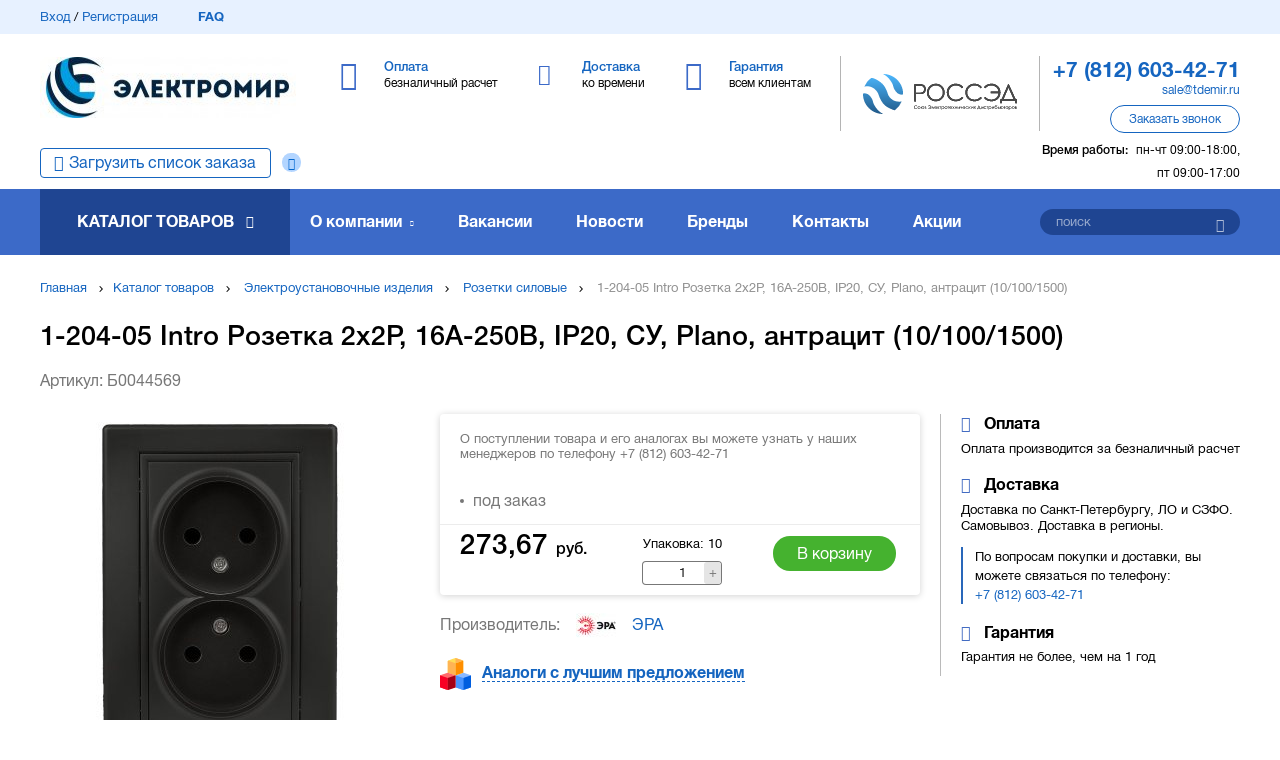

--- FILE ---
content_type: text/html; charset=utf-8
request_url: https://tdemir.ru/product/1-204-05-intro-rozetka-2h2p-16a-250v-ip20-su-plano-antratsit-101001500/
body_size: 12852
content:
<!DOCTYPE html>
<html>
<head>
	<base href="https://tdemir.ru/">
	<meta charset="utf-8">
	<title>1-204-05 Intro Розетка 2х2P, 16А-250В, IP20, СУ, Plano, антрацит (10/100/1500) Б0044569 купить оптом в СПб: цена, характеристики, фото</title>
	<meta name="description" content="Б0044569 1-204-05 intro розетка 2х2p, 16а-250в, ip20, су, plano, антрацит (10/100/1500) купить оптом по цене 273,67 руб. со склада в Санкт-Петербурге. Доставка оборудования по Северо-западу и в другие регионы России." />
	<link rel="canonical" href="https://tdemir.ru/product/1-204-05-intro-rozetka-2h2p-16a-250v-ip20-su-plano-antratsit-101001500/">
	<meta name="csrf-token" content="1769876009.yvu50AlEQXIef4tUepsV">
	
	<meta name="viewport" content="width=device-width, initial-scale=1.0, maximum-scale=1.0, user-scalable=no"/>
	<meta http-equiv="X-UA-Compatible" content="IE=Edge">

	<link rel="apple-touch-icon" sizes="180x180" href="https://tdemir.ru/static/favicon/apple-touch-icon.png">
	<link rel="icon" type="image/png" sizes="32x32" href="https://tdemir.ru/static/favicon/favicon-32x32.png">
	<link rel="icon" type="image/png" sizes="16x16" href="https://tdemir.ru/static/favicon/favicon-16x16.png">
	<link rel="manifest" href="https://tdemir.ru/static/favicon/site.webmanifest">
	<link rel="mask-icon" href="https://tdemir.ru/static/favicon/safari-pinned-tab.svg" color="#5bbad5">

	<meta name="msapplication-TileColor" content="#da532c">
	<meta name="msapplication-config" content="https://tdemir.ru/static/favicon/browserconfig.xml">
	<meta name="theme-color" content="#ffffff">
	
	<meta property="og:site_name" content="ТД «ЭлектроМир» – дистрибьютор низковольтного электротехнического оборудования">
<meta property="og:type" content="website">
<meta property="og:url" content="https://tdemir.ru/product/1-204-05-intro-rozetka-2h2p-16a-250v-ip20-su-plano-antratsit-101001500/" />
<meta property="og:title" content="1-204-05 Intro Розетка 2х2P, 16А-250В, IP20, СУ, Plano, антрацит (10/100/1500) Б0044569 купить оптом в СПб: цена, характеристики, фото" />
<meta property="og:description" content="Б0044569 1-204-05 intro розетка 2х2p, 16а-250в, ip20, су, plano, антрацит (10/100/1500) купить оптом по цене 273,67 руб. со склада в Санкт-Петербурге. Доставка оборудования по Северо-западу и в другие регионы России." />
<meta property="og:image" content="https://tdemir.ru/files/catalog_item/63/24/7/94a140e1-2037-11eb-9a5c-0050560111bc.1680564747.jpg.720x720c.jpg" />
	
	
	<link rel="stylesheet" type="text/css" href="static/front.less.1724405558.css">
	<link rel="stylesheet" type="text/css" href="static/tailwind.output.css?3">
	<link rel="stylesheet" type="text/css" href="static/tailwind.1724922181.css">
	
	<script type="application/ld+json">
{
	"@context":"http://schema.org/",
	"@type":"Product",
	"name":"1-204-05 Intro Розетка 2х2P, 16А-250В, IP20, СУ, Plano, антрацит (10/100/1500)",
	"sku":"Б0044569",
	"description":"Б0044569 1-204-05 intro розетка 2х2p, 16а-250в, ip20, су, plano, антрацит (10/100/1500) купить оптом по цене 273,67 руб. со склада в Санкт-Петербурге. Доставка оборудования по Северо-западу и в другие регионы России.",
	"image":"https://tdemir.ru/files/catalog_item/63/24/7/94a140e1-2037-11eb-9a5c-0050560111bc.1680564747.jpg",
	"brand":"ЭРА",
	"category": "Розетки силовые",
	"offers":
	{
		"@type":"Offer",
		"price":"273.67",
		"url":"https://tdemir.ru/product/1-204-05-intro-rozetka-2h2p-16a-250v-ip20-su-plano-antratsit-101001500/",
		"priceCurrency":"RUB"
	}
}
</script>

	

    <script>
        window.recaptchaKey = '6LevvCwqAAAAAMgi90QLwuExVQqVkFK9aU-PuKc4';
    </script>

</head>
<body>
	<noscript class="co-message-jsdisabled"><noindex>
		Для полной функциональности этого сайта необходимо включить JavaScript.
		Вот <a href="https://www.enable-javascript.com/ru/" target="_blank" rel="nofollow">
		инструкции, как включить JavaScript в вашем браузере</a>.
	</noindex></noscript>

	<input id="co-sidebar__checkbox" type="checkbox" hidden/>
	<div class="co-sidebar"></div>
	<label class="co-sidebar__toggle_overlay" for="co-sidebar__checkbox"></label>
	<div class="ui-page__wrapper">

		<header class="header">
			
				
				<div class="header-topMenu">
					<div class="ui-page__center">
						<div class="header-topMenu__row">

							<div class="header-topMenu__left ui-grid__cell_simple ui__va_middle">
								<a class="ui__iblock ui__va_middle" href="/profile/login">Вход</a> / <a class="ui__iblock ui__va_middle" href="/profile/registration">Регистрация</a><a href="faq/" class="header-topMenu__left-faq ui-grid__cell_simple">FAQ</a></div><div class="header-topMenu__right ui-grid__cell_simple ui__va_middle ui__ta_right">
								<a
                                    href="/cart/"
                                    class="header-topMenu__right-link header-topMenu__right-link_stash ui-grid__cell_simple header-personalBasket"
                                    >
									<span class="header-topMenu__right-count" data-cart-shortcut-content></span><span class="header-topMenu__right-link-text" data-basket-animation-dest> В корзине</span>
								</a></div></div>
					</div>
				</div>
			<div class="header-middle">
				<div class="ui-page__center">

					<label class="co-sidebar__toggle_menu" for="co-sidebar__checkbox"></label><div class="header-middle-logo ui-grid__cell_simple">
						<a href="/" class="header-middle-logo__image ui__block co-image-preview co-lazy-image_bg__wrapper ui-preload ui-preload_loading">
							<span class="co-lazy-image_bg co-lazy-image_bg_contain" data-lazy="files/front/logo_top.1554200069.1554292730.jpg | 180x43f 147x35f 207x50f 256x61f"></span>
								<noscript class="co-lazy-image__noscript"><span class="co-lazy-image_bg co-lazy-image_bg_contain" style="background-image: url('files/front/logo_top.1554200069.1554292730.jpg.256x61f.jpg')"></span></noscript>
							</a>
					</div><div class="header-middle-main ui-grid__cell_simple">
						<div class="header-middle-main__item header-middle-main__item_payment ui-grid__cell_simple">
		<a href="payment/">
			<span class="header-middle-main__item-title ui__iblock">Оплата</span>
			<span class="header-middle-main__item-descr ui__block">безналичный расчет</span>
		</a>
	</div><div class="header-middle-main__item header-middle-main__item_delivery ui-grid__cell_simple">
		<a href="delivery/">
			<span class="header-middle-main__item-title ui__iblock">Доставка</span>
			<span class="header-middle-main__item-descr ui__block">ко времени</span>
		</a>
	</div><div class="header-middle-main__item header-middle-main__item_warranty ui-grid__cell_simple">
		<a href="warranty/">
			<span class="header-middle-main__item-title ui__iblock">Гарантия</span>
			<span class="header-middle-main__item-descr ui__block">всем клиентам</span>
		</a>
	</div>

						</div><div class="header-middle-partner ui-grid__cell_simple">
						<div class="header-middle-partner__inner">
							<a href="https://www.rossed.ru" rel="nofollow" target="_blank" class="header-middle-partner__image"></a>
						</div>
					</div><div class="header-middle-info ui-grid__cell_simple">

						<div class="header-middle-info__tel">
								<a href="tel:+78126034271"><span>+7 (812) 603-42-71</span></a>
							</div>
						<div class="header-middle-info__email">
								<a href="mailto:sale@tdemir.ru">sale@tdemir.ru</a>
							</div>
						<div class="header-middle-info__button ui-button" data-modal-simple="#modal-callback">
							<span>Заказать звонок</span>
						</div>

						<div class="header-middle-info__time">

							<span>Время работы:</span>пн-чт 09:00-18:00, пт 09:00-17:00
								</div>

					</div></div>
			</div>

			<div class="header-bottom__wrapper">
				<div class="header-bottom">
					<div class="ui-page__center">
						<div class="header-bottom__order-import _question">
								<a href="/cart/import" class="">Загрузить список заказа</a><div class="_question__icon" data-tooltip='#question_content_697e2a298c687'></div><div hidden id="question_content_697e2a298c687">
	<div class="question-tooltip__content ui-text">
		Вы можете добавить список товара (артикул + количество) и мы автоматически подберем всю номенклатуру, что у нас есть
	</div>
</div>

							</div><div class="ui-grid__cell_simple header-bottom__catalog"><a href="catalog/" class="header-bottom__catalog-title">Каталог товаров</a>
<ul class="header-bottom__catalog-subList ui-list">
	<li><a class="header-bottom__catalog-link" href="lampy/">Лампы (источники света)</a>
			<div class="header-bottom__catalog-subItems">
	<ul>
			<li><a href="lampy/lyuminestsentnye/">Лампы люминесцентные</a></li>
			<li><a href="lampy/kompaktnye-lyuminestsentnye-neintegrirovannye-kll/">Лампы компактные люминесцентные неинтегрированные (КЛЛ)</a></li>
			<li><a href="lampy/gazorazryadnye/">Лампы газоразрядные</a></li>
			<li><a href="lampy/lampy-galogennye/">Лампы галогенные</a></li>
			<li><a href="lampy/nakalivaniya/">Лампы накаливания</a></li>
			<li><a href="lampy/svetodiodnye/">Лампы светодиодные</a></li>
			<li><a href="lampy/spetsialnogo-naznacheniya/">Лампы специального назначения</a></li>
			<li><a href="lampy/energosberegayuschie-kll-integrirovannye/">Лампы энергосберегающие (КЛЛ интегрированные)</a></li>
			<li><a href="lampy/moduli-svetodiodnye/">Модули светодиодные</a></li>
			</ul>
	</div>


			</li>
	<li><a class="header-bottom__catalog-link" href="armatura-kabelnaya-krepezh-i-aksessuary-dlya-kabelya/">Арматура кабельная, крепеж и аксессуары для кабеля</a>
			<div class="header-bottom__catalog-subItems">
	<ul>
			<li><a href="armatura-kabelnaya-krepezh-i-aksessuary-dlya-kabelya/kabelnye-vvody/">Кабельные вводы</a></li>
			<li><a href="armatura-kabelnaya-krepezh-i-aksessuary-dlya-kabelya/kabelnye-mufty/">Кабельные муфты</a></li>
			<li><a href="armatura-kabelnaya-krepezh-i-aksessuary-dlya-kabelya/termousazhivaemye-i-izolyatsionnye-materialy-dlya-kabelya/">Термоусаживаемые и изоляционные материалы для кабеля</a></li>
			<li><a href="armatura-kabelnaya-krepezh-i-aksessuary-dlya-kabelya/kabelnye-nakonechniki-i-soediniteli-gilzy/">Кабельные наконечники и соединители (гильзы)</a></li>
			<li><a href="armatura-kabelnaya-krepezh-i-aksessuary-dlya-kabelya/krepezh-dlya-kabelya/">Крепеж для кабеля</a></li>
			<li><a href="armatura-kabelnaya-krepezh-i-aksessuary-dlya-kabelya/aksessuary-dlya-kabelya/">Аксессуары для кабеля</a></li>
			</ul>
	</div>


			</li>
	<li><a class="header-bottom__catalog-link" href="svetotehnika/">Светотехника</a>
			<div class="header-bottom__catalog-subItems">
	<ul>
			<li><a href="svetotehnika/aksessuary-dlya-svetotehniki-i-vspomogatelnoe-oborudovanie/">Аксессуары для светотехники и вспомогательное оборудование</a></li>
			<li><a href="svetotehnika/vzryvobezopasnye-svetovye-pribory/">Взрывобезопасные световые приборы</a></li>
			<li><a href="svetotehnika/puskoreguliruyuschaya-apparatura-i-ustroystva-pitaniya-dlya-svetovyh-priborov/">Пускорегулирующая аппаратура и устройства питания для световых приборов</a></li>
			<li><a href="svetotehnika/svetilniki-lineynye-dlya-modulnyh-i-magistralnyh-sistem-osvescheniya/">Светильники линейные, для модульных и магистральных систем освещения</a></li>
			<li><a href="svetotehnika/svetilniki-nastolnye-napolnye-stanochnye/">Светильники настольные, напольные, станочные</a></li>
			<li><a href="svetotehnika/svetovye-shnury-svetodiodnye-lenty-i-komlektuyuschie/">Световые шнуры, светодиодные ленты и комлектующие</a></li>
			<li><a href="svetotehnika/avariynoe-i-orientatsionnoe-osveschenie/">Аварийное и ориентационное освещение</a></li>
			<li><a href="svetotehnika/opory-osvescheniya/">Опоры освещения</a></li>
			<li><a href="svetotehnika/fonari-i-perenosnye-svetovye-pribory/">Фонари и переносные световые приборы</a></li>
			<li><a href="svetotehnika/illyuminatsiya-i-dekorativnoe-osveschenie/">Иллюминация и декоративное освещение</a></li>
			</ul>
	<ul>
			<li><a href="svetotehnika/prozhektory-i-svetilniki-napravlennogo-sveta/">Прожекторы и светильники направленного света</a></li>
			<li><a href="svetotehnika/svetilniki-dlya-osvescheniya-vysokih-prolyotov-i-tunneley/">Светильники для освещения высоких пролётов и туннелей</a></li>
			<li><a href="svetotehnika/svetilniki-promyshlennye-pylevlagozaschischennye/">Светильники промышленные пылевлагозащищенные (типа ЛСП/ ЛПП/ ПВЛМ)</a></li>
			<li><a href="svetotehnika/patrony-lampoderzhateli/">Патроны (ламподержатели)</a></li>
			<li><a href="svetotehnika/svetilniki-dlya-osvescheniya-ulits-dorog-i-ploschadey/">Светильники для освещения улиц, дорог и площадей</a></li>
			<li><a href="svetotehnika/svetilniki-landshaftnye/">Светильники ландшафтные</a></li>
			<li><a href="svetotehnika/svetilniki-nastenno-potolochnye/">Светильники настенно-потолочные</a></li>
			<li><a href="svetotehnika/transformatory-dlya-nizkovoltnyh-sistem-osvescheniya-bloki-zaschity-lamp/">Трансформаторы для низковольтных систем освещения, блоки защиты ламп</a></li>
			</ul>
	</div>


			</li>
	<li><a class="header-bottom__catalog-link" href="instrument-izmeritelnye-pribory-i-sredstva-zaschity/">Инструмент, измерительные приборы и средства защиты</a>
			<div class="header-bottom__catalog-subItems">
	<ul>
			<li><a href="instrument-izmeritelnye-pribory-i-sredstva-zaschity/elektroinstrument-stanki-i-osnastka/">Электроинструмент, станки и оснастка</a></li>
			<li><a href="instrument-izmeritelnye-pribory-i-sredstva-zaschity/instrumenty-dlya-opressovki-rezki-i-izolyatsii/">Инструменты для опрессовки, резки и изоляции</a></li>
			<li><a href="instrument-izmeritelnye-pribory-i-sredstva-zaschity/payalniki-i-materialy-dlya-payki/">Паяльники и материалы для пайки</a></li>
			<li><a href="instrument-izmeritelnye-pribory-i-sredstva-zaschity/ustroystva-zaschity-i-bezopasnosti/">Устройства защиты и безопасности</a></li>
			<li><a href="instrument-izmeritelnye-pribory-i-sredstva-zaschity/zaschitnye-materialy-i-spetsodezhda/">Защитные материалы и спецодежда</a></li>
			<li><a href="instrument-izmeritelnye-pribory-i-sredstva-zaschity/ruchnoy-instrument-obschego-naznacheniya/">Ручной инструмент общего назначения</a></li>
			<li><a href="instrument-izmeritelnye-pribory-i-sredstva-zaschity/payalniki-svarochnye-apparaty-i-materialy-dlya-payki-i-svarki/">Паяльники, сварочные аппараты и материалы для пайки и сварки</a></li>
			<li><a href="instrument-izmeritelnye-pribory-i-sredstva-zaschity/izmeritelnye-pribory-i-testery/">Измерительные приборы и тестеры</a></li>
			</ul>
	</div>


			</li>
	<li><a class="header-bottom__catalog-link" href="schity-i-shkafy-shinoprovod/">Щиты и шкафы, шинопровод</a>
			<div class="header-bottom__catalog-subItems">
	<ul>
			<li><a href="schity-i-shkafy-shinoprovod/korpusa-shkafov-sbornoy-konstruktsii/">Корпуса шкафов сборной конструкции</a></li>
			<li><a href="schity-i-shkafy-shinoprovod/sistemy-sbornyh-shin/">Системы сборных шин</a></li>
			<li><a href="schity-i-shkafy-shinoprovod/mikroklimat-schitov-i-shkafov/">Микроклимат щитов и шкафов</a></li>
			<li><a href="schity-i-shkafy-shinoprovod/nku-ukrm-aksessuary-dlya-ukrm/">НКУ, УКРМ, аксессуары для УКРМ</a></li>
			<li><a href="schity-i-shkafy-shinoprovod/schity-i-paneli-dlya-izmeritelnyh-priborov/">Щиты и панели для измерительных приборов</a></li>
			<li><a href="schity-i-shkafy-shinoprovod/aksessuary-i-vspomogatelnoe-oborudovanie-dlya-schitov-i-shkafov/">Аксессуары и вспомогательное оборудование для щитов и шкафов</a></li>
			<li><a href="schity-i-shkafy-shinoprovod/korpusa-shkafov-gotovye/">Корпуса шкафов готовые</a></li>
			<li><a href="schity-i-shkafy-shinoprovod/shinoprovod/">Шинопровод</a></li>
			</ul>
	</div>


			</li>
	<li><a class="header-bottom__catalog-link" href="elektroustanovochnye-izdeliya/">Электроустановочные изделия</a>
			<div class="header-bottom__catalog-subItems">
	<ul>
			<li><a href="elektroustanovochnye-izdeliya/ramki-supporty-adaptery-i-dekorativnye-elementy-dlya-eui/">Рамки, суппорты, адаптеры и декоративные элементы для ЭУИ</a></li>
			<li><a href="elektroustanovochnye-izdeliya/rozetki-antennye-informatsionnye-kommunikatsionnye/">Розетки антенные, информационные, коммуникационные</a></li>
			<li><a href="elektroustanovochnye-izdeliya/rozetki-silovye/">Розетки силовые</a></li>
			<li><a href="elektroustanovochnye-izdeliya/aksessuary-i-komponenty-dlya-elektroustanovochnyh-izdeliy/">Аксессуары и компоненты для электроустановочных изделий</a></li>
			<li><a href="elektroustanovochnye-izdeliya/bloki-kombinirovannye/">Блоки комбинированные</a></li>
			<li><a href="elektroustanovochnye-izdeliya/vyklyuchateli-s-distantsionnym-upravleniem/">Выключатели с дистанционным управлением</a></li>
			<li><a href="elektroustanovochnye-izdeliya/vyklyuchateli-pereklyuchateli-i-dimmery/">Выключатели, переключатели и диммеры</a></li>
			<li><a href="elektroustanovochnye-izdeliya/udliniteli-rozetochnye-bloki-razvetviteli-perehodniki/">Удлинители, розеточные блоки, разветвители, переходники</a></li>
			<li><a href="elektroustanovochnye-izdeliya/vilki-kabelnye-i-pribornye/">Вилки кабельные и приборные</a></li>
			<li><a href="elektroustanovochnye-izdeliya/ustroystva-upravleniya-zhalyuzi-zvukom-signalizatsiey-klimatom/">Устройства управления жалюзи, звуком, сигнализацией, климатом</a></li>
			</ul>
	<ul>
			<li><a href="elektroustanovochnye-izdeliya/elektroustanovochnye-ustroystva-razlichnogo-naznacheniya/">Электроустановочные устройства различного назначения</a></li>
			</ul>
	</div>


			</li>
	<li><a class="header-bottom__catalog-link" href="nizkovoltnoe-oborudovanie/">Низковольтное оборудование</a>
			<div class="header-bottom__catalog-subItems">
	<ul>
			<li><a href="nizkovoltnoe-oborudovanie/aksessuary-dlya-apparatov-zaschity/">Аксессуары для аппаратов защиты</a></li>
			<li><a href="nizkovoltnoe-oborudovanie/elementy-upravleniya-dlya-svetosignalnoy-armatury/">Элементы управления для светосигнальной арматуры</a></li>
			<li><a href="nizkovoltnoe-oborudovanie/avtomaticheskie-vyklyuchateli-modulnye/">Автоматические выключатели модульные</a></li>
			<li><a href="nizkovoltnoe-oborudovanie/avtomaticheskie-vyklyuchateli-statsionarnye/">Автоматические выключатели стационарные</a></li>
			<li><a href="nizkovoltnoe-oborudovanie/nizkovoltnye-ustroystva-razlichnogo-naznacheniya-i-aksessuary/">Низковольтные устройства различного назначения и аксессуары</a></li>
			<li><a href="nizkovoltnoe-oborudovanie/ustroystva-opticheskoy-i-akusticheskoy-signalizatsii/">Устройства оптической (световой) и акустической (звуковой) сигнализации</a></li>
			<li><a href="nizkovoltnoe-oborudovanie/diffavtomaty/">Автоматические выключатели дифференциального тока (диффавтоматы)</a></li>
			<li><a href="nizkovoltnoe-oborudovanie/avtomaty-zaschity-dvigatelya/">Автоматы защиты двигателя</a></li>
			<li><a href="nizkovoltnoe-oborudovanie/kontaktory/">Контакторы</a></li>
			<li><a href="nizkovoltnoe-oborudovanie/predohraniteli/">Предохранители</a></li>
			</ul>
	<ul>
			<li><a href="nizkovoltnoe-oborudovanie/puskoreguliruyuschaya-apparatura/">Пускорегулирующая аппаратура</a></li>
			<li><a href="nizkovoltnoe-oborudovanie/vyklyuchateli-nagruzki-rubilniki/">Выключатели нагрузки (рубильники)</a></li>
			<li><a href="nizkovoltnoe-oborudovanie/izmeritelnye-pribory-dlya-ustanovki-v-schit/">Измерительные приборы для установки в щит</a></li>
			<li><a href="nizkovoltnoe-oborudovanie/klemmnye-kolodki/">Клеммные колодки</a></li>
			<li><a href="nizkovoltnoe-oborudovanie/komponenty-svetosignalnoy-armatury/">Компоненты светосигнальной арматуры</a></li>
			<li><a href="nizkovoltnoe-oborudovanie/svetosignalnaya-armatura-v-sbore/">Светосигнальная арматура в сборе</a></li>
			<li><a href="nizkovoltnoe-oborudovanie/svetosignalnaya-armatura-na-din-reyku/">Светосигнальная арматура на дин-рейку</a></li>
			<li><a href="nizkovoltnoe-oborudovanie/uzo/">Устройства защитного отключения (УЗО)</a></li>
			</ul>
	</div>


			</li>
	<li><a class="header-bottom__catalog-link" href="vysokovoltnoe-oborudovanie/">Высоковольтное оборудование</a>
			</li>
	<li><a class="header-bottom__catalog-link" href="materialy-dlya-montazha/">Материалы для монтажа</a>
			<div class="header-bottom__catalog-subItems">
	<ul>
			<li><a href="materialy-dlya-montazha/aerozoli-smazochnye-germetiziruyuschie-i-zaschitnye-sostavy/">Аэрозоли, смазочные, герметизирующие и защитные составы</a></li>
			<li><a href="materialy-dlya-montazha/izolenta-lenta-signalnayaograditelnaya/">Изолента, лента сигнальная/оградительная</a></li>
			<li><a href="materialy-dlya-montazha/montazhnye-korobki-i-aksessuary/">Монтажные коробки и аксессуары</a></li>
			<li><a href="materialy-dlya-montazha/styazhki-homuty-kabelnye/">Стяжки, хомуты кабельные</a></li>
			<li><a href="materialy-dlya-montazha/metizy-krepyozhnye-soedinitelnye-elementy/">Метизы, крепёжные соединительные элементы</a></li>
			</ul>
	</div>


			</li>
	<li><a class="header-bottom__catalog-link" href="kabelenesuschie-sistemy/">Кабеленесущие системы (системы для прокладки кабеля)</a>
			<div class="header-bottom__catalog-subItems">
	<ul>
			<li><a href="kabelenesuschie-sistemy/aksessuary-i-krepezh-dlya-trub/">Аксессуары и крепеж для труб</a></li>
			<li><a href="kabelenesuschie-sistemy/kabel-kanaly-montazhnye-magistralnye/">Кабель-каналы монтажные (магистральные) и аксессуары</a></li>
			<li><a href="kabelenesuschie-sistemy/kabel-kanaly-nastennye-parapetnye/">Кабель-каналы настенные (парапетные, для монтажа ЭУИ) и аксессуары</a></li>
			<li><a href="kabelenesuschie-sistemy/kabel-kanaly-perforirovannye/">Кабель-каналы перфорированные и аксессуары</a></li>
			<li><a href="kabelenesuschie-sistemy/truby-i-rukava-dlya-prokladki-kabelya/">Трубы и рукава для прокладки кабеля</a></li>
			<li><a href="kabelenesuschie-sistemy/aksessuary-dlya-kabelnyh-lotkov-universalnye/">Аксессуары для кабельных лотков универсальные</a></li>
			<li><a href="kabelenesuschie-sistemy/kabelnyy-lotok-lestnichnyy/">Кабельный лоток лестничный</a></li>
			<li><a href="kabelenesuschie-sistemy/sistemy-prokladki-kabelya-pod-polom/">Системы прокладки кабеля под полом</a></li>
			<li><a href="kabelenesuschie-sistemy/kabel-kanaly-plintusnye/">Кабель-каналы плинтусные и аксессуары</a></li>
			<li><a href="kabelenesuschie-sistemy/kabelnyy-lotok-listovoy/">Кабельный лоток листовой</a></li>
			</ul>
	<ul>
			<li><a href="kabelenesuschie-sistemy/kabel-kanaly-napolnye/">Кабель-каналы напольные и аксессуары</a></li>
			<li><a href="kabelenesuschie-sistemy/kabelnyy-lotok-provolochnyy/">Кабельный лоток проволочный</a></li>
			<li><a href="kabelenesuschie-sistemy/energeticheskie-stoyki-kolonny/">Энергетические стойки (колонны)</a></li>
			</ul>
	</div>


			</li>
	<li><a class="header-bottom__catalog-link" href="kabel-provod/">Кабель, провод</a>
			<div class="header-bottom__catalog-subItems">
	<ul>
			<li><a href="kabel-provod/kabeli-i-provoda-silovye-dlya-nestatsionarnoy-prokladki/">Кабели и провода силовые для нестационарной прокладки</a></li>
			<li><a href="kabel-provod/kabeli-i-provoda-svyazi/">Кабели и провода связи</a></li>
			<li><a href="kabel-provod/kabeli-silovye-dlya-statsionarnoy-prokladki/">Кабели силовые для стационарной прокладки</a></li>
			<li><a href="kabel-provod/provoda-dlya-vozdushnyh-liniy-elektroperedach/">Провода для воздушных линий электропередач</a></li>
			<li><a href="kabel-provod/kabeli-spetsialnogo-naznacheniya/">Кабели специального назначения</a></li>
			<li><a href="kabel-provod/provoda-i-shnury-razlichnogo-naznacheniya/">Провода и шнуры различного назначения</a></li>
			</ul>
	</div>


			</li>
	<li><a class="header-bottom__catalog-link" href="sistemy-obogreva-ventilyatsii-klimatotehnika/">Системы обогрева, вентиляции, климатотехника</a>
			<div class="header-bottom__catalog-subItems">
	<ul>
			<li><a href="sistemy-obogreva-ventilyatsii-klimatotehnika/vodonagrevateli/">Водонагреватели</a></li>
			<li><a href="sistemy-obogreva-ventilyatsii-klimatotehnika/sistemy-ventilyatsii-i-konditsionirovaniya/">Системы вентиляции и кондиционирования</a></li>
			<li><a href="sistemy-obogreva-ventilyatsii-klimatotehnika/teplyy-pol/">Системы кабельного обогрева (теплый пол)</a></li>
			<li><a href="sistemy-obogreva-ventilyatsii-klimatotehnika/ventilyatory/">Вентиляторы</a></li>
			<li><a href="sistemy-obogreva-ventilyatsii-klimatotehnika/obogrevatelnye-pribory/">Обогревательные приборы</a></li>
			<li><a href="sistemy-obogreva-ventilyatsii-klimatotehnika/vodosnabzhenie/">Водоснабжение</a></li>
			<li><a href="sistemy-obogreva-ventilyatsii-klimatotehnika/montazhnye-materialy-i-krepezh/">Монтажные материалы и крепеж</a></li>
			<li><a href="sistemy-obogreva-ventilyatsii-klimatotehnika/pylesosy-i-sistemy-pyleudaleniya/">Пылесосы и системы пылеудаления</a></li>
			<li><a href="sistemy-obogreva-ventilyatsii-klimatotehnika/sistemy-otopleniya-zhilyh-pomescheniy/">Системы отопления жилых помещений</a></li>
			<li><a href="sistemy-obogreva-ventilyatsii-klimatotehnika/konditsionery/">Кондиционеры</a></li>
			</ul>
	</div>


			</li>
	<li class="header-bottom__catalog-subList-item_noChilds">
		<a class="header-bottom__catalog-link header-bottom__catalog-link_full" href="catalog/">Полный каталог</a>
</ul>
						</div><div class="ui-grid__cell_simple header-bottom__links"><div class="header-bottom__links-item header-bottom__links-item_about ui-grid__cell">
	<a class="header-bottom__links-item-link" href="about/">О компании</a>
		<ul class="header-bottom__links-subList ui-list">
			<li><a href="sertifikaty/">Сертификаты</a></li>
			<li><a href="cooperation/">Сотрудничество</a></li>
			<li><a href="benefits/">Преимущества</a></li>
			<li><a href="proekty-i-otzyvy/">Проекты и отзывы</a></li>
			<li><a href="events/">Мероприятия</a></li>
			</ul>
	</div>

<div class="header-bottom__links-item ui-grid__cell">
		<a class="header-bottom__links-item-link" href="vakansii/">Вакансии</a>
	</div>
<div class="header-bottom__links-item ui-grid__cell">
		<a class="header-bottom__links-item-link" href="news/">Новости</a>
	</div>
<div class="header-bottom__links-item ui-grid__cell">
		<a class="header-bottom__links-item-link" href="brands/">Бренды</a>
	</div>
<div class="header-bottom__links-item ui-grid__cell">
		<a class="header-bottom__links-item-link" href="contacts/">Контакты</a>
	</div>


<div class="header-bottom__links-item ui-grid__cell">
            <a class="header-bottom__links-item-link" href="promotions/">Акции</a>
        </div>
    

						</div><div class="ui-grid__cell_simple header-bottom__search"><form class="header-bottom__search-wrap" action="search/" method="get" data-form>
								<input type="text" name="q" placeholder="поиск" data-valid="fillText" data-autocomplete='search/autocomplete'/>
								<button class="header-bottom__search-submit ui-button" type="submit"></button>
							</form>
							
						</div></div>
				</div>
			</div>

		</header>
		<main>
			<div class="page page-newProductCard">
 
	<div class="breadcrumbs">
	<div class="ui-page__center">
		<div class="breadcrumbs-item ui-grid__cell_simple ui__va_middle">
			<a href="/">Главная</a></div><div class="breadcrumbs-item ui-grid__cell_simple ui__va_middle">
				<a href="catalog/">Каталог товаров</a></div>
		<div class="breadcrumbs-item ui-grid__cell_simple ui__va_middle">
				<a href="elektroustanovochnye-izdeliya/">Электроустановочные изделия</a></div>
		<div class="breadcrumbs-item ui-grid__cell_simple ui__va_middle">
				<a href="elektroustanovochnye-izdeliya/rozetki-silovye/">Розетки силовые</a></div>
		<div class="breadcrumbs-item ui-grid__cell_simple ui__va_middle">
			1-204-05 Intro Розетка 2х2P, 16А-250В, IP20, СУ, Plano, антрацит (10/100/1500)
		</div></div>
</div>

<script type="application/ld+json">{"@context":"http://schema.org","@type":"BreadcrumbList","itemListElement":[{"@type":"ListItem","position":1,"name":"Каталог товаров","item":"https://tdemir.ru/catalog/"},{"@type":"ListItem","position":2,"name":"Электроустановочные изделия","item":"https://tdemir.ru/elektroustanovochnye-izdeliya/"},{"@type":"ListItem","position":3,"name":"Розетки силовые","item":"https://tdemir.ru/elektroustanovochnye-izdeliya/rozetki-silovye/"},{"@type":"ListItem","position":4,"name":"1-204-05 Intro Розетка 2х2P, 16А-250В, IP20, СУ, Plano, антрацит (10/100/1500)","item":"https://tdemir.ru/product/1-204-05-intro-rozetka-2h2p-16a-250v-ip20-su-plano-antratsit-101001500/#a"}]}</script>
		
		<div class="ui-page__center">
			
			<h1 class="page-newProductCard__caption">1-204-05 Intro Розетка 2х2P, 16А-250В, IP20, СУ, Plano, антрацит (10/100/1500)</h1>

			
				<div class="page-newProductCard__articul">
					Артикул: Б0044569
				</div>
			

			<div class="_personalContent">
				<div class="page-newProductCard-image ui-grid__cell_simple">
					<div class="page-newProductCard-image-zoom"></div>
					
					
					
					
					<div class="page-newProductCard-image_zoomed co-image-preview co-image-preview_square co-lazy-image_bg__wrapper ui-preload ui-preload_loading">
						<span class="co-lazy-image_bg co-lazy-image_bg_contain" data-lazy="files/catalog_item/63/24/7/94a140e1-2037-11eb-9a5c-0050560111bc.1680564747.jpg | 720x720f 420x420f 420x420f 720x720f"></span>
						<noscript class="co-lazy-image__noscript">
							<span class="co-lazy-image_bg co-lazy-image_bg_contain" style="background-image: url('files/catalog_item/63/24/7/94a140e1-2037-11eb-9a5c-0050560111bc.1680564747.jpg.720x720c.jpg')"></span>
						</noscript>
					</div>
					<div class="co-image-preview co-image-preview_square co-lazy-image_bg__wrapper ui-preload ui-preload_loading">
						<span class="co-lazy-image_bg co-lazy-image_bg_contain" data-lazy="files/catalog_item/63/24/7/94a140e1-2037-11eb-9a5c-0050560111bc.1680564747.jpg | 360x360f 210x210f 210x210f 360x360f"></span>
						<noscript class="co-lazy-image__noscript">
							<span class="co-lazy-image_bg co-lazy-image_bg_contain" style="background-image: url('files/catalog_item/63/24/7/94a140e1-2037-11eb-9a5c-0050560111bc.1680564747.jpg.360x360c.jpg')"></span>
						</noscript>
					</div>
				</div><div class="page-newProductCard-about ui-grid__cell_simple" data-cart-product='{
					"product": {
						"id": 63247,
						"count": 1,
						"price": 27367,
						"oldprice": 0
					}
				}'>
					<div class="page-newProductCard-about__panel">
						<div class="page-newProductCard-about__panel-box page-newProductCard-about__panel-box_top">
							<div class="page-newProductCard-about__status-comment">
        О поступлении товара и его аналогах вы можете узнать у наших менеджеров по телефону +7 (812) 603-42-71
    </div><br>
<div class="page-newProductCard-about__status page-newProductCard-about__status_gray">под заказ<span class="nobr"></span></span></div>
    </availability>
							</div>
						
						<div class="page-newProductCard-about__panel-box">
							
							<div class="page-newProductCard-about__price ui-grid__cell_simple">
								
								
								
								<div class="page-newProductCard-about__price-new">
                                    <span>
                                            273,67
                                            </span> руб.
                                    </div>
								
								
							</div><div class="page-newProductCard-about__count ui-grid__cell_simple">
								<div class="__label">Упаковка: 10
										</div>
								<div class="ui-input__wrapper ui-input-counter__wrapper">
	<input class="ui-input ui-input-counter" type="text" name="count[]" placeholder="0" value="1" data-input-counter data-cart-product-input-count
		autocomplete="off"
	/>
	<i class="ui-input-counter__btn ui-input-counter__btn_minus"></i>
	<i class="ui-input-counter__btn ui-input-counter__btn_plus"></i>
</div>
								</div><div class="page-newProductCard-about__basket-wrapper ui-grid__cell_simple">
                                    <div class="page-newProductCard-about__basket ui-button" data-modal-simple="#modal-regPropose">В корзину</div><div class="page-newProductCard-about__basket-counter" data-co-product-count-info='{
										"product": {
											"id": 63247
										}
									}'>
									</div>
								</div>
							</div>
						
						
					</div>
					<div class="page-newProductCard-about__manufacturer">
						<div class="ui__iblock ui__va_middle">Производитель:</div><div class="page-newProductCard-about__manufacturer-image co-image-preview ui__iblock ui__va_middle co-image-preview_square co-lazy-image_bg__wrapper ui-preload ui-preload_loading">
								<span class="co-lazy-image_bg co-lazy-image_bg_contain" data-lazy="files/brand/12/ERA_logotype.1513947921.1523520263.jpg | 40x25f 40x25f 40x25f 40x25f"></span>
								<noscript class="co-lazy-image__noscript">
									<span class="co-lazy-image_bg co-lazy-image_bg_contain" style="background-image: url('files/brand/12/ERA_logotype.1513947921.1523520263.jpg.40x25c.jpg')"></span>
								</noscript>
							</div><a href="brands/era/" class="ui__iblock ui__va_middle">ЭРА</a></div>

                    <div class="page-newProductCard-about__analogs-link" data-scrollto=".page-newProductCard-sameProduct__scroll-link">
                            <div class="ui-link_js ui__iblock">Аналоги с лучшим предложением</div>
                        </div>
                    </div><div class="page-newProductCard-info ui-grid__cell_simple">
					<div class="page-newProductCard-info__caption page-newProductCard-info__caption_pay">
							<div class="ui__iblock ui__va_middle">Оплата</div>
						</div>
						Оплата производится за безналичный расчет
					
					<div class="page-newProductCard-info__caption page-newProductCard-info__caption_dellivery">
							<div class="ui__iblock ui__va_middle">Доставка</div>
						</div>
						Доставка по Санкт-Петербургу, ЛО и СЗФО.
Самовывоз.
Доставка в регионы.
					<div class="page-newProductCard-info__tel">По вопросам покупки и доставки, вы можете связаться по телефону:
							<a href="tel:+78126034271">+7 (812) 603-42-71</a></div>
					<div class="page-newProductCard-info__caption page-newProductCard-info__caption_garanty">
							<div class="ui__iblock ui__va_middle">Гарантия</div>
						</div>
						Гарантия не более, чем на 1 год
					</div></div>
		</div>
		
		<div class="page-newProductCard-sameProduct">
			<div class="page-newProductCard-sameProduct__scroll-link"></div>
			<div class="ui-page__center">
					<div class="page-newProductCard-sameProduct__caption ui-text__caption_h2">
						Аналоги
					</div>
					<div class="slider">
						<div class="slider__slides-wrapper">
							<div class="slider__slides">
								<div class="slider__slide">
										<div class="personalProductCard ui-grid__cell">
											<div class="personalProductCard__inner">
												

                                                
												<a href="product/rozetka-intro-plano-1-204-05-bez-zazemleniya-dvoynaya-2h2p-16a-250v-ip20-su-antratsit/" class="personalProductCard__content ui__block ui__ta_center">
												<span class="personalProductCard__image ui__iblock co-image-preview co-image-preview_square co-lazy-image_bg__wrapper ui-preload ui-preload_loading">
													<span class="co-lazy-image_bg co-lazy-image_bg_contain" data-lazy="files/catalog_item/79/72/9/94f368f9-e7cb-11ec-b713-005056010d82.1680601330.jpg | 90x90f 90x90f 90x90f 120x120f"></span>
													<noscript class="co-lazy-image__noscript">
														<span class="co-lazy-image_bg co-lazy-image_bg_contain" style="background-image: url('files/catalog_item/79/72/9/94f368f9-e7cb-11ec-b713-005056010d82.1680601330.jpg.120x120f.jpg')"></span>
													</noscript>
												</span>
													<span class="personalProductCard__title ui__block">
													Розетка Intro Plano 1-204-05 без заземления двойная 2х2P, 16А-250В, IP20, СУ, антрацит
												</span>
													<span class="personalProductCard__price ui__block">
													<small>307,44 руб.</small>
												</span>
													<div class="personalProductCard__status ui__block personalProductCard__status_gray">
            под заказ
            
            <span class="nobr">3-7 дней</span>
        </div>
    
												</span>
													<span class="personalProductCard__creator ui__block">
													<span class="ui__block">ЭРА</span>
												</span>
												</a>
												
													<div
														class="personalProductCard__analogNotify ui-preload"
														data-co-analog-notify='{
															"action": "api/notify_analog_error",
															"data": {
																"master_uid": "94a140e1-2037-11eb-9a5c-0050560111bc",
                                                                "analog_uid": "94f368f9-e7cb-11ec-b713-005056010d82"
															}
														}'
														data-tooltip="Сообщить об ошибке в аналогах"
													>
													</div>
												
											</div>
										</div></div><div class="slider__slide">
										<div class="personalProductCard ui-grid__cell">
											<div class="personalProductCard__inner">
												

                                                
												<a href="product/rozetka-dvoynaya-2p-10a-250v-grafit-lama-tdm/" class="personalProductCard__content ui__block ui__ta_center">
												<span class="personalProductCard__image ui__iblock co-image-preview co-image-preview_square co-lazy-image_bg__wrapper ui-preload ui-preload_loading">
													<span class="co-lazy-image_bg co-lazy-image_bg_contain" data-lazy="files/catalog_item/83/83/8/6822f58e-8fc5-11ec-b713-005056010d82.1720705171.jpg | 90x90f 90x90f 90x90f 120x120f"></span>
													<noscript class="co-lazy-image__noscript">
														<span class="co-lazy-image_bg co-lazy-image_bg_contain" style="background-image: url('files/catalog_item/83/83/8/6822f58e-8fc5-11ec-b713-005056010d82.1720705171.jpg.120x120f.jpg')"></span>
													</noscript>
												</span>
													<span class="personalProductCard__title ui__block">
													Розетка двойная 2П 10А 250В графит &quot;Лама&quot; TDM
												</span>
													<span class="personalProductCard__price ui__block">
													<small>275,45 руб.</small>
												</span>
													<div class="personalProductCard__status ui__block personalProductCard__status_gray">
            под заказ
            
            <span class="nobr">3-7 дней</span>
        </div>
    
												</span>
													<span class="personalProductCard__creator ui__block">
													<span class="ui__block">TDM ELECTRIC</span>
												</span>
												</a>
												
													<div
														class="personalProductCard__analogNotify ui-preload"
														data-co-analog-notify='{
															"action": "api/notify_analog_error",
															"data": {
																"master_uid": "94a140e1-2037-11eb-9a5c-0050560111bc",
                                                                "analog_uid": "6822f58e-8fc5-11ec-b713-005056010d82"
															}
														}'
														data-tooltip="Сообщить об ошибке в аналогах"
													>
													</div>
												
											</div>
										</div></div></div>
						</div>
						<div class="slider__nav-wrapper">
							<div class="slider__nav">
								<div class="slider__arrow slider__arrow-prev"></div>
								<div class="slider__toggles">
									<div class="slider__toggle slider__toggle_active"></div><div class="slider__toggle"></div><div class="slider__toggle"></div>
								</div>
								<div class="slider__arrow slider__arrow-next"></div>
							</div>
						</div>
					</div>
				</div>
			</div>
		
		<div class="ui-page__center">
			
			<div data-replace-with-mob=".page-newProductCard-info"></div>
			
			<div class="page-newProductCard-section">
				<div class="ui-text">
					
					
					<div class="section-converseBlock"><p>1-204-05 Intro Розетка 2х2P, 16А-250В, IP20, СУ, Plano, антрацит (10/100/1500)&nbsp;Б0044569&nbsp;по оптовым ценам.<br>По вопросам покупки и доставки оборудования вы можете связаться&nbsp;с нашими менеджерами по телефону: <a href='tel:+78126034271'>+7 (812) 603-42-71</a><br>Оплата заказов осуществляется по 100% предоплате за наличный и безналичный расчет</p></div>
					
				</div>
			</div>
		</div>

</div>
			
			<div class="form-subscribe">
	<div class="ui-page__center">
		<div class="form-subscribe__row ui-grid__row">
			
			<div class="form-subscribe__text-cell ui-grid__cell">
				
				<div class="form-subscribe__caption ui-text__caption  ui-text__caption_h3">Подписаться на новости</div>
				<div class="form-subscribe__text">Вы узнаете первыми о новинках, акциях и очень выгодных предложениях! </div>
			
			</div><div class="form-subscribe__input-cell ui-grid__cell">
				
				<form class="ui-form" action="send/subscribe" method="post" data-csrf data-form="ajax" data-goal="one:submit-success:rassylka">
					<div class="form__on-response-hide form__on-response-hide_slide">
						<div class="ui-input_attached ui-input_attached_right ui-input_attached_right_btn ui__fluid">
							<input name="email" class="ui-input" type="text" placeholder="Введите ваш email" data-valid="fillText & asEmail"/><button class="ui-button ui-button_filled_green ui-preload" type="submit">Подписаться</button>
						</div>
					</div>
					<div class="form__on-response-show form__on-response-show_slide form__on-response-append ui-text"></div>
				</form>
			
			</div></div></div>
</div>
			</main>
		<footer class="footer">
			<div class="footer-top">
				<div class="ui-page__center">
					<div class="ui-grid__row">
						<div class="ui-grid__cell footer-top__logo-cell">
							<a href="/">
								<img src="files/front/logo_ft.1554200797.1554292730.png" alt="Торговый Дом &quot;Электромир&quot;" class="logo">
								</a>
						</div><div class="ui-grid__cell footer-top__address">
							<div class="footer-top__address-top">
								197375, г. Санкт-Петербург,<br />
ул. Маршала Новикова, д. 38, корп. 19.

								<div>пн-чт 09:00-18:00, пт 09:00-17:00</div>
							</div>

							<div class="footer-top__address-button ui-button" data-modal-simple="#modal-callback">
								Заказать звонок
							</div>

						</div><div class="ui-grid__cell footer-top__links">
							<ul class="ui-grid__cell ui-list">
	<li><a href="about/">О компании</a></li>
	<li><a href="proekty-i-otzyvy/">Проекты и отзывы</a></li>
	<li><a href="news/">Новости</a></li>
	<li><a href="brands/">Бренды</a></li>
	</ul><ul class="ui-grid__cell ui-list">
	<li><a href="catalog/">Каталог товаров</a></li>
	<li><a href="payment/">Оплата</a></li>
	<li><a href="delivery/">Доставка</a></li>
	<li><a href="warranty/">Гарантия</a></li>
	<li><a href="contacts/">Контакты</a></li>
	</ul>
						</div><div class="ui-grid__cell footer-top__info">
							<a href="tel:+78126034271" class="footer-top__info-number">(812) 603-42-71</a>
							<a href="mailto:sale@tdemir.ru" class="footer-top__info-mail">sale@tdemir.ru</a>
							<div class="footer-top__info-social">
								
								
									<a href="https://vk.com/tdelectromir_spb" class="footer-top__info-social-link footer-top__info-social-link_vk" target="__blank"></a>
                                
									<a href="https://t.me/tdelectromir" class="footer-top__info-social-link footer-top__info-social-link_tg" target="__blank"></a>
							</div>
						</div></div>
				</div>
			</div>
			<div class="footer-bottom">
				<div class="ui-page__center">
					<div class="footer-bottom__row ui-grid__row">
						<div class="ui-grid__cell">
							<a href="privacy_policy/" class="footer-bottom__policy" target="_blank">Политика безопасности</a>
							<div class="footer-bottom__copy">© 2012-2026 tdemir.ru все права защищены</div>
								
							<div class="footer-counter">
								
							</div>
								
						</div><div class="ui-grid__cell">
							<a href="https://devellab.ru/" target="__blank">
								<span class="footer-bottom__devellab">Разработка и продвижение</span>
							</a>
						</div></div>
				</div>
			</div>
		</footer>
	</div>

	<script type="text/template" id="modal-callback">
		<div class="callbackForm__form">
			<div class="callback__caption">Обратный звонок</div>
			
			<form class="ui-form" action="send/callback" method="post" data-csrf data-form="ajax" data-recaptcha-challenge="true">
				<div class="form__on-response-hide form__on-response-hide_slide">
					<label class="ui-form__field">
						<input name="name" class="ui-input ui__fluid" type="text" data-valid="fillText" placeholder="Укажите имя"/>
					</label><label class="ui-form__field">
						<input name="phone" class="ui-input ui__fluid" type="text" data-mask="+7 (999) 999-99-99" data-valid="fillText & validMask" placeholder="Укажите телефон"/>
					</label><button class="callbackForm__form-submit callbackForm__form-submit-width-full ui-button ui-button_filled_blue ui-preload" type="submit">Заказать звонок</button><label class="callbackForm__form-check ui-checkbox">
						<input type="checkbox" hidden data-valid="checked">
						<span>Я согласен(а) на <a href="privacy_policy/" target="_blank">обработку персональных данных</a></span>
					</label>
				</div>
			</form>
			
		</div>
	</script>

	<script type="text/template" id="modal-regionMap">
		<div class="modal-regionMap">
			<iframe src="https://yandex.ru/map-widget/v1/?um=constructor%3A4b37bf20c8017c475694d90b857edca037a4388000921664625fabe9bc46a3d5&amp;source=constructor" width="100%" height="100%" frameborder="0"></iframe>
		</div>
	</script>
	
	<script type="text/template" id="modal-regPropose">

		<div class="modal-regPropose">

			<div class="modal-regPropose__caption ui-text__caption ui-text__caption_h2">Продолжение покупки</div>

			<div class="modal-regPropose__text">Заказ в нашем магазине может оформить только юридическое лицо. Для продолжения покупки вам необходимо зарегистрироваться</div>

			<a href="profile/registration" class="modal-regPropose__button ui-button">Перейти к регистрации</a>

		</div>

	</script>

	<script type="text/template" id="co-sidebar-tpl">
		<label class="co-sidebar__toggle_close" for="co-sidebar__checkbox"></label>
		<div class="co-sidebar__inner">

			<div data-replace-with=".header-bottom__search-wrap"></div>
			<div data-replace-with=".header-bottom__catalog-title"></div>
			<div data-replace-with=".header-bottom__links"></div>
			<div data-replace-with=".header-middle-main__item_delivery"></div>
			<div data-replace-with=".header-middle-main__item_warranty"></div>
			<div data-replace-with=".header-middle-main__item_payment"></div>
			<div data-replace-with=".header-middle-info__tel"></div>
			<div data-replace-with=".header-middle-info__email"></div>
			<div data-replace-with=".header-middle-info__time"></div>
			<div data-replace-with=".header-middle-partner__inner"></div>

		</div>
	</script>
	
	
	
	<script>
			(function(w,k){(w[k]=w[k]||[]).push(function (_) {
				/* добавляем конфиг для корзины */
				_.install('cart.store_init', {});
			})})(window, 'devel_callbacks')
		</script>
	<script src="static/front.1747998456.js"></script>
	
	

	<!-- Global site tag (gtag.js) - Google Analytics -->
<script async src="https://www.googletagmanager.com/gtag/js?id=UA-73267917-34"></script>
<script>
  window.dataLayer = window.dataLayer || [];
  function gtag(){dataLayer.push(arguments);}
  gtag('js', new Date());
  gtag('config', 'UA-73267917-34');
</script>


<script type="application/ld+json">
{
"@context": "http://schema.org",
"@type": "Organization",
"url": " https://tdemir.ru/ ",
"name": "Торговый Дом ЭлектроМир",
"email": " sale@tdemir.ru ",
"logo": "https://tdemir.ru/files/front/Лого.1513770619.png",
"description": "Торговый дом ЭлектроМир - профессиональный дистрибьютор низковольтного электротехнического оборудования в Северо-Западном регионе России.","address": {
"@type": "PostalAddress",
"addressLocality": "Санкт-Петербург, Россия",
"streetAddress": ["улица. Маршала Новикова, дом 38"]
},
"contactPoint" :
{
"@type" : "ContactPoint",
"telephone" : "+7 (812) 603-42-71",
"contactType" : "customer service"
},
"sameAs" : ["https://www.instagram.com/tdelectromir/"]
}
</script>

<!-- Yandex.Metrika counter -->
<script type="text/javascript" >
   (function(m,e,t,r,i,k,a){m[i]=m[i]||function(){(m[i].a=m[i].a||[]).push(arguments)};
   m[i].l=1*new Date();k=e.createElement(t),a=e.getElementsByTagName(t)[0],k.async=1,k.src=r,a.parentNode.insertBefore(k,a)})
   (window, document, "script", "https://mc.yandex.ru/metrika/tag.js", "ym");
 
   ym(48772166, "init", {
        clickmap:true,
        trackLinks:true,
        accurateTrackBounce:true,
        ecommerce:"dataLayer"
   });
</script>
<!-- /Yandex.Metrika counter -->

	

	
	
</body>
</html>


--- FILE ---
content_type: text/css
request_url: https://tdemir.ru/static/tailwind.1724922181.css
body_size: 1177
content:
::-webkit-backdrop{--tw-border-spacing-x:0;--tw-border-spacing-y:0;--tw-translate-x:0;--tw-translate-y:0;--tw-rotate:0;--tw-skew-x:0;--tw-skew-y:0;--tw-scale-x:1;--tw-scale-y:1;--tw-scroll-snap-strictness:proximity;--tw-ring-offset-width:0px;--tw-ring-offset-color:#fff;--tw-ring-color:#3b82f680;--tw-ring-offset-shadow:0 0 #0000;--tw-ring-shadow:0 0 #0000;--tw-shadow:0 0 #0000;--tw-shadow-colored:0 0 #0000}*,::backdrop,:after,:before{--tw-border-spacing-x:0;--tw-border-spacing-y:0;--tw-translate-x:0;--tw-translate-y:0;--tw-rotate:0;--tw-skew-x:0;--tw-skew-y:0;--tw-scale-x:1;--tw-scale-y:1;--tw-scroll-snap-strictness:proximity;--tw-ring-offset-width:0px;--tw-ring-offset-color:#fff;--tw-ring-color:#3b82f680;--tw-ring-offset-shadow:0 0 #0000;--tw-ring-shadow:0 0 #0000;--tw-shadow:0 0 #0000;--tw-shadow-colored:0 0 #0000}.tw-fixed{position:fixed}.tw-absolute{position:absolute}.tw-relative{position:relative}.tw-bottom-\[20px\]{bottom:20px}.tw-right-\[10px\]{right:10px}.tw-right-\[20px\]{right:20px}.tw-top-\[10px\]{top:10px}.tw-z-\[100\]{z-index:100}.tw-z-\[10\]{z-index:10}.tw-z-\[1\]{z-index:1}.tw-m-\[-3px_-5px\]{margin:-3px -5px}.tw-m-\[-3px_10px_3px_-5px\]{margin:-3px 10px 3px -5px}.tw-mx-\[-10px\]{margin-left:-10px;margin-right:-10px}.tw-my-\[20px\]{margin-top:20px;margin-bottom:20px}.tw-my-\[30px\]{margin-top:30px;margin-bottom:30px}.tw-mb-\[25px\]{margin-bottom:25px}.tw-ml-\[15px\]{margin-left:15px}.tw-mr-\[15px\]{margin-right:15px}.tw-mr-\[30px\]{margin-right:30px}.tw-mt-\[15px\]{margin-top:15px}.tw-mt-\[20px\]{margin-top:20px}.tw-mt-\[30px\]{margin-top:30px}.tw-box-border{box-sizing:border-box}.tw-block{display:block}.tw-flex{display:flex}.tw-inline-flex{display:inline-flex}.tw-h-1\/2{height:50%}.tw-h-\[50px\]{height:50px}.tw-h-\[52px\]{height:52px}.tw-w-1\/2{width:50%}.tw-w-\[190px\]{width:190px}.tw-w-\[50px\]{width:50px}.tw-w-\[64px\]{width:64px}.tw-w-full{width:100%}.tw-max-w-\[350px\]{max-width:350px}.tw-shrink-0{flex-shrink:0}.tw-cursor-pointer{cursor:pointer}.tw-flex-wrap{flex-wrap:wrap}.tw-items-center{align-items:center}.tw-justify-center{justify-content:center}.tw-gap-\[20px\]{gap:20px}.tw-gap-y-\[20px\]{row-gap:20px}.tw-rounded-\[10px\]{border-radius:10px}.tw-rounded-\[26px\]{border-radius:26px}.tw-rounded-\[5px\]{border-radius:5px}.tw-rounded-full{border-radius:9999px}.tw-bg-\[\#3C6AC8\]{--tw-bg-opacity:1;background-color:rgb(60 106 200/var(--tw-bg-opacity))}.tw-bg-\[\#3D5BBE\]{--tw-bg-opacity:1;background-color:rgb(61 91 190/var(--tw-bg-opacity))}.tw-bg-\[\#92D3EF\]{--tw-bg-opacity:1;background-color:rgb(146 211 239/var(--tw-bg-opacity))}.tw-bg-\[\#D6EDFA\]{--tw-bg-opacity:1;background-color:rgb(214 237 250/var(--tw-bg-opacity))}.tw-bg-\[\#E5EEFE\]{--tw-bg-opacity:1;background-color:rgb(229 238 254/var(--tw-bg-opacity))}.tw-p-\[3px_5px\]{padding:3px 5px}.tw-px-\[10px\]{padding-left:10px;padding-right:10px}.tw-px-\[15px\]{padding-left:15px;padding-right:15px}.tw-px-\[25px\]{padding-left:25px;padding-right:25px}.tw-text-center{text-align:center}.tw-font-medium{font-weight:500}.tw-leading-\[1\.3\]{line-height:1.3}.tw-text-\[\#0E2E70\]{--tw-text-opacity:1;color:rgb(14 46 112/var(--tw-text-opacity))}.tw-text-\[\#909090\]{--tw-text-opacity:1;color:rgb(144 144 144/var(--tw-text-opacity))}.tw-text-slate-500{--tw-text-opacity:1;color:rgb(100 116 139/var(--tw-text-opacity))}.tw-text-white{--tw-text-opacity:1;color:rgb(255 255 255/var(--tw-text-opacity))}.tw-shadow-lg{--tw-shadow:0 10px 15px -3px #0000001a,0 4px 6px -4px #0000001a;--tw-shadow-colored:0 10px 15px -3px var(--tw-shadow-color),0 4px 6px -4px var(--tw-shadow-color);box-shadow:var(--tw-ring-offset-shadow,0 0 #0000),var(--tw-ring-shadow,0 0 #0000),var(--tw-shadow)}.tw-transition-colors{transition-property:color,background-color,border-color,fill,stroke,-webkit-text-decoration-color;transition-property:color,background-color,border-color,text-decoration-color,fill,stroke;transition-property:color,background-color,border-color,text-decoration-color,fill,stroke,-webkit-text-decoration-color;transition-timing-function:cubic-bezier(.4,0,.2,1);transition-duration:.15s}.after\:tw-pt-\[25\%\]:after{content:var(--tw-content);padding-top:25%}.after\:tw-content-\[\'\'\]:after{--tw-content:"";content:var(--tw-content)}.hover\:tw-bg-\[\#233A85\]:hover{--tw-bg-opacity:1;background-color:rgb(35 58 133/var(--tw-bg-opacity))}.hover\:tw-text-linkHover:hover{--tw-text-opacity:1;color:rgb(31 68 146/var(--tw-text-opacity))}.hover\:tw-text-white:hover{--tw-text-opacity:1;color:rgb(255 255 255/var(--tw-text-opacity))}.\[\&\+\&\]\:tw-mt-\[15px\]+.\[\&\+\&\]\:tw-mt-\[15px\]{margin-top:15px}.\[\&\>\.\\_question\\_\\_icon\]\:tw-top-\[40\%\]>._question__icon{top:40%}@media not all and (min-width:980px){.max-lg\:tw-hidden{display:none}}@media not all and (min-width:750px){.max-md\:tw-mx-\[-15px\]{margin-left:-15px;margin-right:-15px}.max-md\:tw-flex-col{flex-direction:column}.max-md\:tw-items-center{align-items:center}}@media (max-width:500px){.max-\[500px\]\:tw-max-w-\[280px\]{max-width:280px}}@media (min-width:750px){.md\:tw-justify-center{justify-content:center}}@media (min-width:980px){.lg\:tw-ml-\[320px\]{margin-left:320px}.lg\:tw-mr-\[30px\]{margin-right:30px}.lg\:tw-h-\[100px\]{height:100px}.lg\:tw-h-\[240px\]{height:240px}.lg\:tw-w-1\/2{width:50%}.lg\:tw-w-\[100px\]{width:100px}}@media (min-width:1240px){.xl\:tw-my-\[50px\]{margin-top:50px;margin-bottom:50px}.xl\:tw-ml-\[474px\]{margin-left:474px}.xl\:tw-mt-\[35px\]{margin-top:35px}.xl\:tw-mt-\[40px\]{margin-top:40px}.xl\:tw-h-\[300px\]{height:300px}.xl\:tw-text-\[20px\]{font-size:20px}}